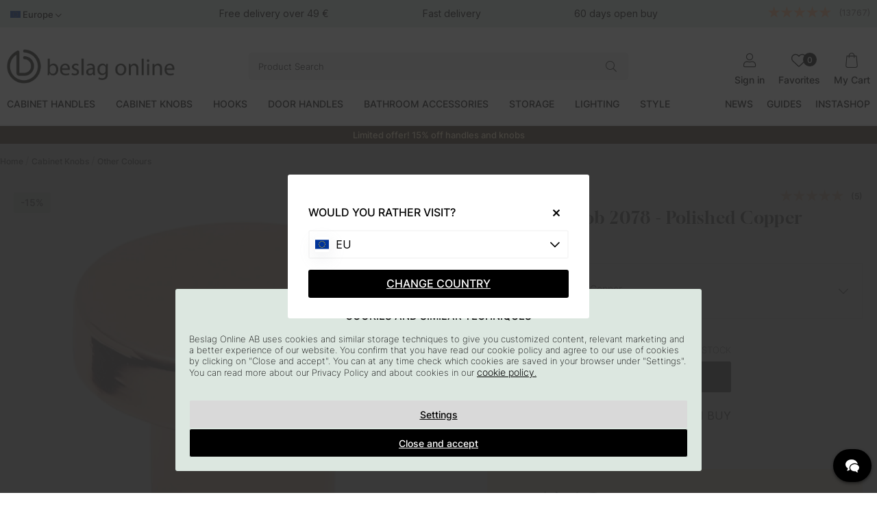

--- FILE ---
content_type: application/javascript
request_url: https://www.beslagonline.com/themes/main/design/script/afterload-min.js?1761821089
body_size: 6986
content:
/*---------------------------------------------------------------------------------
   Site: 
   COPYRIGHT (c) ASKÅS INTERNET- & REKLAMBYRÅ AB 1997-2018. ALL RIGHTS RESERVED.
---------------------------------------------------------------------------------*/
jQuery.noConflict();jQuery(document).ready(function($){image_lazyload();image_lazyloadC();imageExtra_lazyload();existSlider();artSlider();showAllFilter();separateAllPrices();checkSmsCheckout();priceHistoryInit();var mainmenu=document.querySelectorAll(".child-ul");mainmenu.forEach((element)=>{var focusableElements=element.querySelectorAll('a[href]:not([disabled]), button:not([disabled]), textarea:not([disabled]), input[type="text"]:not([disabled]), input[type="radio"]:not([disabled]), input[type="checkbox"]:not([disabled]), select:not([disabled]), input[type="password"]:not([disabled])');focusableElements.forEach((element)=>{element.setAttribute('tabindex','-1');});});var buyButtons=document.querySelectorAll('.Medskick_buyButton');if(buyButtons.length>0){buyButtons.forEach(function(button){button.addEventListener('click',function(){var dataName=button.getAttribute('data-name');var dataId=button.getAttribute('data-id');var checkboxId=button.getAttribute('data-qwpid');var selectElement=document.querySelector('.MedskickSelect[data-qwpid="'+checkboxId+'"]');if(selectElement){selectElement.value=dataId;var checkbox=document.getElementById(checkboxId);if(checkbox){checkbox.click();}else{console.error('Checkbox element not found');}}else{console.error('Select element not found');}});});}
if(document.getElementById("check_zip_text")){document
.getElementById("check_zip_text")
.addEventListener("keypress",function(event){if(event.key==="Enter"){event.preventDefault();document.getElementById("pi_validate_button").click();}});}
jQuery("#AIRvarukorg-Wrap").show();if(jQuery('.cm').length){jQuery(".bildslider > .row").slick({dots:false,arrows:false,responsive:[{breakpoint:9999,settings:"unslick",},{breakpoint:750,settings:{arrows:false,dots:false,infinite:false,swipeToSlide:true,slidesToShow:1.5,},},],});}
jQuery(".BreadCrumbArticle").each(function(){if(jQuery(this).contents().length===0){jQuery(".BreadCrumbActive, .BreadCrumbArticle, .breadcrumb").hide();}});var w_width=jQuery(window).width();if(w_width<1250){image_mobile_lazyload();}else{image_desktop_lazyload();}
brand_menu();sticky_navigation();Incrementing();click_n_toggle();jQuery(window).scroll(function(){sticky_navigation();});desktopMeny();menuCartBtn();var view="desktop";if(jQuery(window).width()<=1250){MoveElementMobile();view="mobile";}
jQuery(window).resize(function(e){if(jQuery(window).width()>1250){if(view==="mobile"){MoveElementDesktop();view="desktop";jQuery(".dimmer2").removeClass("active");}}else{if(view==="desktop"){MoveElementMobile();view="mobile";}}});function MoveElementMobile(){jQuery(".prodmeny").appendTo(".mobilenav");jQuery(".nav ul li.active ul.child-ul li.active")
.parent()
.next()
.removeClass("arrow-down")
.toggleClass("arrow-up");jQuery(".toppmeny ul li.active ul.child-ul li.active")
.parent()
.next()
.removeClass("arrow-down")
.toggleClass("arrow-up");jQuery(".toppmeny").appendTo(".mobilenav");jQuery(".usps").appendTo(".mobil-usps");jQuery(".js-triggerCountryModal").appendTo(".mobilenav");jQuery(".testfreaks-wrapper").appendTo(".mobilenav");jQuery(".mobilenav .nav ul li a#anchorLink").on("click",function(e){e.preventDefault();jQuery(this).parent().find(">i").toggleClass("arrow-down");jQuery(this).parent().find(">i").toggleClass("arrow-up");jQuery(this).parent().toggleClass("active");return false;});}
function MoveElementDesktop(){jQuery(".prodmeny").appendTo(".meny.wrap");jQuery(".js-triggerCountryModal").prependTo(".topbar");if(jQuery(".header-wrapper .prodmeny").length==0){jQuery(".toppmeny").appendTo(".toplist .section");}
jQuery(".testfreaks-wrapper").appendTo(".topbar");jQuery(".js-triggerCountryModal").appendTo(".topbar");}
jQuery(".prodmeny .niva1 > li").hover(function(){var delayElement=jQuery(this);window.setTimeout(function(){if(delayElement.is(":hover")){delayElement.addClass("delayHover");}},100);},function(){var delayElement=jQuery(this);window.setTimeout(function(){if(delayElement.find(":hover").length===0){delayElement.removeClass("delayHover");}},100);});jQuery(".prodmeny .niva1 > li .menu-btn").on("click",function(){var parentLi=jQuery(this).closest("li");var childUl=parentLi.find(".child-ul");if(parentLi.hasClass("delayHover")){parentLi.removeClass("delayHover");if(childUl.length>0){removeTabTrapping(childUl[0]);}}else{jQuery(".prodmeny .niva1 > li").removeClass("delayHover");jQuery(".prodmeny .niva1 > li .child-ul").each(function(){removeTabTrapping(this);});parentLi.addClass("delayHover");if(childUl.length>0){setTimeout(function(){addTabTrapping(childUl[0]);},100);}}});jQuery(".main-menu-close").on("click",function(){var currentLi=jQuery(this).closest(".prodmeny .niva1 > li");var nextLi=currentLi.next(".prodmeny .niva1 > li");var childUl=currentLi.find(".child-ul");currentLi.removeClass("delayHover");if(childUl.length>0){removeTabTrapping(childUl[0]);}
if(nextLi.length>0){nextLi.find("a").focus();}else{jQuery(".prodmeny .niva1 > li:first .menu-btn").focus();}});jQuery(window)
.resize(function(){if(jQuery(window).width()<1251){jQuery(".mobilenav .nav .niva2 li.open i").removeClass("arrow-up");jQuery(".mobilenav .nav .niva2 li.open i").addClass("arrow-down");}else{desktopMeny();}})
.resize();function loadTestfreaksContent(){if(jQuery('.testfreaks-mobile-wrapper').length){var content=jQuery('.testfreaks-wrapper.right.desktop_').clone().html();if(jQuery(window).width()<=1250){jQuery('.testfreaks-mobile-wrapper').html('<strong>'+content+'</strong>');}}}
setTimeout(loadTestfreaksContent,1000);jQuery(".soktoggle-scroll").addToggle({popup:".sokrutan",overlay:"",bodyclass:"",});jQuery(".soktoggle").addToggle({popup:".sokrutan"});jQuery(".inloggning").addToggle({popup:".inloggningsruta",close:".close",});jQuery(".storleksguideToggle").addToggle({popup:".storleksguide",close:".close",});jQuery(".nav ul li i").on("click",function(){jQuery(this).toggleClass("arrow-down");jQuery(this).toggleClass("arrow-up");jQuery(this).parent().toggleClass("active");return false;});jQuery(".toppmeny ul li i").on("click",function(){jQuery(this).toggleClass("arrow-down");jQuery(this).toggleClass("arrow-up");jQuery(this).parent().toggleClass("active");return false;});jQuery(".Sokfalt").focus(function(){jQuery(".LSS_Input").addClass("BG");});jQuery(document).on("keydown","#sokterm",function(e){if(e.which===9||e.keyCode===9){e.preventDefault();var firstBtn=jQuery(".hr-overlay-search").find("button").first();if(firstBtn.length>0){firstBtn.focus();}}});jQuery(document).on("keydown",".hr-overlay-search",function(e){if(e.which===13||e.keyCode===13){jQuery(".hr-overlay-search").click();var headerRight=jQuery(".header-right");var focusableElements=headerRight.find('a, button, input, select, textarea, [tabindex]:not([tabindex="-1"])').filter(':visible');if(focusableElements.length>0){focusableElements.first().focus();}}});jQuery(document).click(function(e){if(jQuery(e.target).closest(".Sokfalt").length===0){jQuery(".LSS_Input").removeClass("BG");}else{}});if(jQuery.find("#minsidaDrop").length){jQuery(window)
.resize(function(){if(jQuery(window).width()<850){jQuery("#minsidaDrop > ul > li > ul").click(function(){jQuery("#minsidaDrop > ul > li > ul").toggleClass("active");});}else{}})
.resize();}else{}
jQuery("#loggaUt").click(function(){jQuery.cookie("id",null,{path:"/"});location.reload();});jQuery(".nav-menu .child-ul").each(function(){if(!jQuery(this).find("a").length){jQuery(this).parent("li").addClass("emptyUl");}});jQuery(".Rubrik_Snabbkassa_Presentkort").click(function(){jQuery(".Snabbkassa_Presentkort i, .Presentkortsruta").toggle();});jQuery(".artgr_text .visaMer").click(function(){jQuery(".Egen_Infogad_HTML").toggleClass("active");jQuery(".artgr_text .visaMer div").toggleClass("active");});if(jQuery(".Egen_Infogad_HTML").height()<99){jQuery(".artgr_text .visaMer").hide();jQuery(".Egen_Infogad_HTML").addClass("noAfter");}
if(jQuery(".Egen_Infogad_HTML").length<1){jQuery(".artgr_text .visaMer").hide();}
jQuery(".sort_selected a span").clone().prependTo(".sort_active");jQuery(".Sortering").click(function(){jQuery(".Sortering").toggleClass("open");});jQuery(".select-wrapper-country").click(function(){jQuery(".select-list").toggleClass("open");});if(jQuery(".sort_selected").length<1){jQuery(".Sortering").hide();}
jQuery(".Kontaktform").attr("action","/shop");var KundbetygLink=jQuery("#KundBetygText a").attr("href");jQuery("#KundBetyg a").attr("href",KundbetygLink);if(jQuery(".EmptyCart").is(":visible")){jQuery("#kundvagn").addClass("emptyCart");}else{if(jQuery("#kundvagn").hasClass("emptyCart")){jQuery("#kundvagn").removeClass("emptyCart");}}
var searchText=jQuery("#lblTerm").text();jQuery(".Sokfalt").val(searchText).addClass("empty");jQuery(".Sokfalt").focus(function(){if(jQuery(this).val()==searchText){jQuery(this).val("").removeClass("empty");}});jQuery(".Sokfalt").blur(function(){if(jQuery(this).val()==""){jQuery(this).val(searchText).addClass("empty");}});jQuery(".soktoggle").on("click",function(){jQuery("#sokterm").focus();});jQuery(document).ajaxComplete(function(){jQuery(".LSS_Artikel").each(function(){if(!jQuery(this)
.find(".LSS_Kampanjpris span:nth-child(2)")
.last()
.is(":empty")){jQuery(this).find(".LSS_Pris").addClass("LSSordPris");}else{jQuery(this).find(".LSS_Pris").removeClass("LSSordPris");}});});jQuery(".produktslider .PT_Wrapper_All").slick({dots:false,arrows:true,infinite:false,swipeToSlide:true,slidesToShow:4,responsive:[{breakpoint:750,settings:{arrows:false,slidesToShow:1.5,},},],});jQuery(".produktslider .PT_Wrapper_All").on("afterChange",function(event,slick,currentSlide,nextSlide){setTimeout(function(){image_lazyload();},100);});jQuery("#AIRvarukorg-Wrap").addClass("canvas-right-module");});var zipValidated=false;var removeCart=false;var click_n_toggle=function(){jQuery('.Varukorg').addToggle({popup:'#AIRvarukorg-Wrap',bodyclass:'checkout-modal-open-right',overlay:'.dimmer'});jQuery('.Varukorg').on("click",function(e){removeCart=true;});jQuery('.mobilenav-icon').addToggle({popup:'.mobilenav',bodyclass:'modal-open-left-xs',overlay:'.dimmer2'});jQuery(".filterToggle").addToggle({popup:".filter",bodyclass:"filter-modal-open-right",tabTrapping:true});};var sticky_navigation_offset_top=jQuery(".header").offset().top;var sticky_navigation=function(){var scroll_top=jQuery(window).scrollTop();if(scroll_top>10){jQuery("body").addClass("hide-toasts");}else{jQuery("body").removeClass("hide-toasts");}};var brand_menu=function(){if(jQuery(".brands").length){var letters=["1","2","3","4","5","6","7","8","9","?","!","&","a","b","c","d","e","f","g","h","i","j","k","l","m","n","o","p","q","r","s","t","u","v","x","y","z","å","ä","æ","ö","ø",];llen=letters.length;for(i=0;i<llen;i++){if(jQuery(".brand_menu").length){jQuery(".brand_menu li a").each(function(){if(jQuery(this).text().charAt(0).toLowerCase()==letters[i]){var html='<li class="letter">'+letters[i]+"</li>";jQuery(html).insertBefore(jQuery(this).parent());letters.splice(i,1);}});}else{jQuery(".brands .niva2 li a").each(function(){if(jQuery(this).text().charAt(0).toLowerCase()==letters[i]){var html='<li class="letter">'+letters[i]+"</li>";jQuery(html).insertBefore(jQuery(this).parent());letters.splice(i,1);}});}}}};var nyhet_rea=function(){jQuery(".PT_Wrapper.rea .ikoner").each(function(){if(jQuery(this).find(".PT_UtskriftIkonNyhet").length>0&&jQuery(this).find(".procent1").length>0){jQuery(this).addClass("multiple2");}else{}});};var nyhet_ikon=function(){jQuery(".PT_Wrapper.normal .ikoner").each(function(){if(jQuery(this).find(".PT_UtskriftIkonNyhet").length>0&&jQuery(this).find("a").length>0){jQuery(this).addClass("multiple");}else{}});};var rea_ikon=function(){jQuery(".PT_Wrapper.rea .ikoner").each(function(){if(jQuery(this).find(".procent1").length>0&&jQuery(this).find("a").length>0){jQuery(this).addClass("multiple");}else{}});};jQuery(".HTML_infogad_over_checkout .buy-button").on("click",function(){jQuery("#AIRvarukorg-Wrap").addClass("active-hr");});var image_lazyload=function(){var instance=jQuery(".lazy").Lazy({attribute:"data-original",afterLoad:function(element){jQuery(element).removeClass("lazy");},effect:"fadeIn",effectTime:300,});};var image_lazyloadC=function(){var instance=jQuery(".lazy").Lazy({attribute:"data-src",afterLoad:function(element){jQuery(element).removeClass("lazy");},effect:"fadeIn",effectTime:300,});};var imageExtra_lazyload=function(){var instance=jQuery('.lazy-extra').Lazy({attribute:"data-src",afterLoad:function(element){jQuery(element).removeClass("lazy-extra");},effect:"fadeIn",effectTime:300});};var image_desktop_lazyload=function(){var instance=jQuery(".lazy-desktop").Lazy({attribute:"data-src",afterLoad:function(element){jQuery(element).removeClass("lazy");},visibleOnly:true,});};var image_mobile_lazyload=function(){var instance=jQuery(".lazy-mobile").Lazy({attribute:"data-src",afterLoad:function(element){jQuery(element).removeClass("lazy");},onError:function(elem){},visibleOnly:true,});};var separateThousands=function(in_text){return in_text.toString().replace(/\B(?=(\d{3})+(?!\d))/g,"&nbsp;");};var separateAllPrices=function(){jQuery(".PrisREA, .PrisORD, .PT_PrisNormal, .InfoPrisVarukorg, .PrisBOLD, .Rabatt > span, .PrisORD, .PrisREA, .Sum, .Price, .AIRvarukorg-Sum, .SumInkPris div, .price-history-lowest-price").each(function(){var separated=separateThousands(jQuery(this).html());jQuery(this).html(separated);});};(function($){var popups=[];var active=-1;var defaultOptions={event:'click',activeClass:'active',overlay:'.dimmer',closeClass:'',close:'.Close',bodyclass:'modal-open',tabTrapping:true,addObserver:true,ariaExpanded:'',onlyMobile:false,funcOnOpen:'',funcOnClose:''};$.fn.addToggle=function(opts){var toggle=this;opts=$.extend(true,this,defaultOptions,opts);opts.toggle=toggle;var index=popups.length;popups.push(opts);toggle.on(opts.event,function(e){e.preventDefault();handleAction(index,e.currentTarget);});if(opts.close){$(opts.popup)
.find(opts.close)
.on(opts.event,function(e){e.preventDefault();handleAction(index);});}
if(index==0){$(opts.overlay).on('click',function(e){e.preventDefault();removePopup(true);});}
if(opts.onlyMobile==true&&breakpoint=='desktop'){removeModalAttr(index);}};function handleAction(index,parameter=false){removePopup(false);if(active==index){active=-1;}else{addPopup(index,parameter);active=index;}}
jQuery(document).on('click','.HTML_infogad_top, .close-header, #dimmer, .dimmer, .dimmer2, .BWrap .Close.close-header, .FilterExtra .Close.close-header, .Close, .js-removePopupOnClick, .fortsatt-handla',function(){removePopup(true);});jQuery(document.body).on('keyup',function(e){if(e.key==='Escape'){removePopup(true);}});function addPopup(index,parameter=false){$(popups[index].popup).addClass(popups[index].activeClass);$(popups[index].overlay).addClass(popups[index].activeClass);$(popups[index].toggle).addClass(popups[index].closeClass);var current_scroll_position=window.pageYOffset;cart_icon_toggle=true;jQuery("body").attr("style","--scrollposition: "+current_scroll_position+"px;");jQuery("body").attr("data-scrollposition",current_scroll_position);$('body').addClass(popups[index].bodyclass);$('html').addClass(popups[index].bodyclass);if(popups[index].tabTrapping){addTabTrapping(document.querySelector(popups[index].popup),popups[index].addObserver);}
if(parameter){parameter.dataset.lastclicked='true';parameter.classList.add('lastclicked');}
if(popups[index].funcOnOpen!=''&&typeof(window[popups[index].funcOnOpen]==='function')){window[popups[index].funcOnOpen]();}}
function removePopup(removeActive){if(active!=-1){$(popups[active].popup).removeClass(popups[active].activeClass);$(popups[active].overlay).removeClass(popups[active].activeClass);$(popups[active].toggle).removeClass(popups[active].closeClass);$('html').removeClass(popups[active].bodyclass);$('body').removeClass(popups[active].bodyclass);cart_icon_toggle=false;var prev_scroll_position=jQuery("body").attr("data-scrollposition");if(prev_scroll_position&&prev_scroll_position>0){window.scroll(0,prev_scroll_position);}
jQuery("body").removeAttr("style");jQuery("body").removeAttr("data-scrollposition");if(popups[active].ariaExpanded){var ariaExpandedFalse=document.querySelector(popups[active].ariaExpanded);ariaExpandedFalse.setAttribute('aria-expanded','false');}
removeTabTrapping(document.querySelector(popups[active].popup));const lastClickedElement=document.querySelector('[data-lastclicked=true]');if(lastClickedElement){lastClickedElement.focus();lastClickedElement.removeAttribute('data-lastclicked');}
if(popups[active].funcOnClose!=''&&typeof(window[popups[active].funcOnClose]==='function')){window[popups[active].funcOnClose]();}}
if(removeActive){active=-1;}}
function removeModalAttr(index){var labelledbyAttr=$(popups[index].popup).attr('aria-labelledby');if(labelledbyAttr){$(popups[index].popup).attr('data-labelledby',labelledbyAttr);$(popups[index].popup).removeAttr('aria-labelledby');}}
function addModalAttr(index){var labelledbyAttr=$(popups[index].popup).attr('aria-labelledby');if(labelledbyAttr){$(popups[index].popup).attr('data-labelledby',labelledbyAttr);$(popups[index].popup).removeAttr('aria-labelledby');}}
function reinitMobileModals(index){if(breakpoint=='desktop'){removeModalAttr(index);}else{addModalAttr(index);}}})(jQuery);var Incrementing=function(){var removePhrase='Decrement quantity';var addPhrase='Increment quantity';var qtyPhrase='Quantity';if(typeof cart_phrases=='object'){var removePhrase=cart_phrases.qty_text_sub;var addPhrase=cart_phrases.qty_text_add;var qtyPhrase=cart_phrases.qty_text;};var $t=jQuery(".Laggikorgen_Antalsfalt");if($t.length<1){$t=jQuery(".Laggikorgen_Antalsfalt");}
$t.each(function(){var $input=jQuery(this);var hasLabel=$input.attr('aria-labelledby')||$input.attr('aria-label');if(!hasLabel){$input.attr('aria-label',qtyPhrase);}});$t.after('<div class="dec-inc cf plus"><div class="inc"><button type="button" title="increment" aria-label="'+addPhrase+'" class="fal fa-plus button" alt="+" style="display:block; cursor:pointer;"></button></div></div>');$t.before('<div class="dec-inc cf minus"><div class="dec"><button type="button" title="decrement" aria-label="'+removePhrase+'" class="fal fa-minus button" alt="-" style="display:block; cursor:pointer;"></button></div></div>');jQuery(".button").click(function(e){var $button=jQuery(this);var oldValue=parseFloat(jQuery(".Laggikorgen_Antalsfalt").val());var newVal=oldValue;var txt=$button.attr("alt");if(txt=="+"){newVal=parseFloat(oldValue)+1;}
else{if(oldValue>=2){newVal=parseFloat(oldValue)-1;}}
jQuery(".Laggikorgen_Antalsfalt").val(newVal);});};const mobileTabs=document.querySelectorAll(".mobile-tab");mobileTabs.forEach((tab)=>{let h4=tab.querySelector("h4");if(h4){h4.addEventListener("click",()=>{h4.classList.toggle("show");h4.nextElementSibling&&h4.nextElementSibling.classList.toggle("show");});}});var desktopMeny=function(){jQuery(document).click(function(e){if(jQuery(e.target).closest(".niva1 > li").length===0){jQuery(".nav ul li.click").removeClass("active");jQuery(".dimmer3").removeClass("active");}else{}});jQuery(".nav .niva1 > li").each(function(){jQuery(this).has("ul").addClass("click");});jQuery(".sectionmenu > ul > li").each(function(){jQuery(this).has("ul").addClass("hasUl");});jQuery(".sectionmenu ul > li.hasUl:nth-child(1)").addClass("active");jQuery(".sectionmenu ul > li.hasUl:nth-child(1) > .niva3").addClass("active");jQuery("li.hasUl").click(function(){jQuery("li.hasUl").removeClass("active");jQuery(this).addClass("active");jQuery(".niva3").removeClass("active");jQuery(this).find(".niva3").addClass("active");});};var getUrlParameter=function getUrlParameter(sParam){var sPageURL=decodeURIComponent(window.location.search.substring(1)),sURLVariables=sPageURL.split("&"),sParameterName,i;for(i=0;i<sURLVariables.length;i++){sParameterName=sURLVariables[i].split("=");if(sParameterName[0]===sParam){return sParameterName[1]===undefined?true:sParameterName[1];}}};function menuCartBtn(){var menuToggle=document.querySelector(".mobilenav-icon");if(menuToggle===undefined||menuToggle===null){return;}
menuToggle.addEventListener("click",function(){var cartEmpty=document.querySelector(".emptyCart");if(cartEmpty){document.querySelector(".btn-checkout").classList.remove("active");}else{document.querySelector(".btn-checkout").classList.add("active");}});}
document.addEventListener('DOMContentLoaded',function(){var closeButton=document.querySelector('.close-toasts');if(closeButton){closeButton.addEventListener('click',function(){document.cookie='toastClosed=true; expires=Thu, 31 Dec 2023 23:59:59 UTC; path=/';var toastSection=document.querySelector('.sticky-toasts');toastSection.classList.add('close-animation');});}});function existSlider(){let existImg=document.querySelectorAll('.img-wrapper-sec');let secExistImg=document.querySelectorAll('.img-wrapper-sec');existImg.forEach(function(i){if(!i.hasChildNodes()){jQuery(i).parent().parent().addClass('no-slider');}});secExistImg.forEach(function(i){if(i.hasChildNodes()){jQuery(i).parent().parent().addClass('hover-effect');}});}
function artSlider(){let hoverImg=document.querySelectorAll('.img-slider');hoverImg.forEach(function(i){i.closest(".PT_Wrapper").addEventListener('mouseenter',function(){window.setTimeout(function(){jQuery(i).addClass('smooth-scroll');},200);});i.closest(".PT_Wrapper").addEventListener('mouseleave',function(){i.scrollLeft=0;jQuery(i).removeClass('smooth-scroll');});});}
function showAllFilter(){const showAllButtons=document.querySelectorAll(".show-all-button");showAllButtons.forEach(function(button){button.addEventListener("click",function(){const container=button.parentElement;if(container){container.classList.add("show-all");button.style.display="none";}});});}
function checkSmsCheckout(){const standardCheckbox=document.querySelector('.Nyhetsbrev.Standard input[type="checkbox"]');const mobilCheckbox=document.querySelector('.Nyhetsbrev.Mobil input[type="checkbox"]');if(standardCheckbox&&mobilCheckbox){standardCheckbox.addEventListener('change',function(){mobilCheckbox.click();});}}
var SubmitFalt_buyButton=document.querySelector('#SubmitFalt .buy-button');if(SubmitFalt_buyButton){document.querySelector('#SubmitFalt .buy-button').addEventListener('click',function(){var artnrElement=document.querySelector('#SubmitFalt input[name="artnr"][type="hidden"]').getAttribute('value');if(artnrElement){var artnr=artnrElement;if(artnr=='606080-41-BW'||artnr=='606082-41-BW'||artnr=='606081-41-BW'){document.querySelector('#SubmitFalt').classList.add('inactive');}}});}
var AIRvarukorg_Load_After=function(){var sum=jQuery("#AIRvarukorg-Wrap .Sum").text().replace(/[^\d.-]/g,'');var kvar_till_fraktfritt=jQuery("#AIRvarukorg-Wrap .kvarTillFraktfritt").text().replace(/[^\d.-]/g,'');progressBarVaru(sum,kvar_till_fraktfritt);updateTotalQty();jQuery('#AIRvarukorg-Wrap .fraktfriinformation').insertAfter('#AIRvarukorg-Wrap .SumWrap');};function progressBarVaru(sum,kvar_till_fraktfritt){if(jQuery(".progressBar#reach0").length>0){jQuery('.kvar_till_fraktfritt_ej_uppnadd b').text(jQuery('.kvarTillFraktfritt').text());var max=parseInt(sum)+parseInt(kvar_till_fraktfritt);var coinLeft=kvar_till_fraktfritt;var currentSum=sum;var summa=jQuery('.SumWrap .Sum').text()
jQuery('.progressBar .summan').text(summa);var procentStep1=parseInt(currentSum)/parseInt(max)*100;var procentStep2=procentStep1+'%';jQuery('#fill').css('width',procentStep2);}else{var summa=jQuery('.SumWrap .Sum').text()
jQuery('#summan').text(summa);}}
function updateTotalQty(){let totalQty=0;jQuery(".RowWrap").find('.Row .Qty').each(function(){const qtyValue=parseInt(jQuery(this).val());console.log(qtyValue);if(!isNaN(qtyValue)){totalQty+=qtyValue;}});jQuery('.Close.close-header').attr('data-qty',totalQty);}
const countdownElement=document.querySelector('.countdown-toast');if(countdownElement){const targetTime=parseInt(countdownElement.dataset.unix,10)*1000;let timer;function updateCountdown(){const now=Date.now();const diff=Math.max(0,targetTime-now);const seconds=Math.floor((diff/1000)%60);const minutes=Math.floor((diff/1000/60)%60);const hours=Math.floor((diff/(1000*60*60))%24);const days=Math.floor(diff/(1000*60*60*24));const daysEl=document.getElementById('days');if(daysEl){if(days===0){daysEl.style.display='none';}else{daysEl.style.display='';daysEl.textContent=`${days}d`;}}
document.getElementById('hours').textContent=`${hours}h`;document.getElementById('minutes').textContent=`${minutes}m`;document.getElementById('seconds').textContent=`${seconds}s`;if(diff<=0){clearInterval(timer);countdownElement.style.display='none';}}
updateCountdown();timer=setInterval(updateCountdown,1000);}
const priceHistoryInit=()=>{const priceHistoryTriggers=document.querySelectorAll('.price_info_trigger');console.log(priceHistoryTriggers);priceHistoryTriggers.forEach((trigger)=>{trigger.addEventListener('click',(e)=>{e.preventDefault();e.stopPropagation();const priceHistoryModal=document.querySelector('.price_info_area');const dimmer=document.querySelector('.dimmer2');const checkoutView=document.querySelector('.Kassan');const priceHistoryModalClose=document.querySelector('.price_info_area .Close');const priceHistoryGrandParent=e.target.parentElement.parentElement;const priceHistoryPrice=document.querySelector('.price_history_content--price');if(typeof addTabTrapping==='function'){addTabTrapping(document.querySelector('.price_info_area'));}
dimmer.classList.add('active');priceHistoryModal.classList.add('active');if(!checkoutView){const lowestPrice=priceHistoryGrandParent.querySelector('.lowest_price');const nestedLowestPrice=priceHistoryGrandParent.querySelector('.price-history-lowest-price');if(nestedLowestPrice){priceHistoryPrice.textContent=nestedLowestPrice.textContent;}else{priceHistoryPrice.textContent=lowestPrice.textContent;}}else{const lowestPrice=priceHistoryGrandParent.querySelector('.lowest_price');priceHistoryPrice.textContent=lowestPrice.textContent;}
priceHistoryModalClose.addEventListener('click',()=>{closePriceHistoryModal();});dimmer.addEventListener('click',()=>{closePriceHistoryModal();});document.addEventListener('keydown',(e)=>{if(e.key==='Escape'||e.key===27){closePriceHistoryModal();}});});});};const closePriceHistoryModal=()=>{const priceHistoryModal=document.querySelector('.price_info_area');const dimmer=document.querySelector('.dimmer2');const priceHistoryPrice=document.querySelector('.price_history_content--price');dimmer.classList.remove('active');priceHistoryModal.classList.remove('active');priceHistoryPrice.textContent='';};


--- FILE ---
content_type: image/svg+xml
request_url: https://www.beslagonline.com/dokument/bibliotek/Image/ACE/ATERKOMMANDE/Betalningslosningar-svarta/produktsidan.svg
body_size: 71139
content:
<?xml version="1.0" encoding="UTF-8"?>
<svg id="Lager_1" data-name="Lager 1" xmlns="http://www.w3.org/2000/svg" xmlns:xlink="http://www.w3.org/1999/xlink" viewBox="0 0 684.15 43.55">
  <defs>
    <style>
      .cls-1 {
        fill: none;
      }

      .cls-2 {
        fill: #db8f2d;
      }

      .cls-2, .cls-3, .cls-4, .cls-5 {
        fill-rule: evenodd;
      }

      .cls-3 {
        fill: #242021;
      }

      .cls-6, .cls-5 {
        fill: #060606;
      }

      .cls-7 {
        fill: #bebebe;
      }

      .cls-8 {
        fill: #262625;
      }

      .cls-4 {
        fill: #333434;
      }
    </style>
  </defs>
  <path class="cls-5" d="M63.02,13.09c-.06,5.48,4.87,8.52,8.61,10.34,3.83,1.86,5.11,3.07,5.11,4.72,0,2.56-3.04,3.68-5.9,3.71-4.93.09-7.82-1.34-10.1-2.4l-1.76,8.33c2.28,1.06,6.54,1.98,10.92,2.01,10.31,0,17.1-5.11,17.13-12.99.03-10.04-13.87-10.59-13.78-15.06.03-1.37,1.34-2.8,4.17-3.16,1.4-.18,5.29-.33,9.7,1.7l1.73-8.06c-2.37-.85-5.41-1.7-9.19-1.7-9.73,0-16.55,5.17-16.61,12.56M105.42,1.22c-1.89,0-3.47,1.1-4.2,2.8l-14.75,35.23h10.31l2.07-5.69h12.62l1.19,5.69h9.1L113.82,1.22h-8.4ZM106.88,11.47l2.98,14.27h-8.15l5.17-14.27ZM50.48,1.22l-8.12,37.99h9.83L60.34,1.22h-9.86ZM35.94,1.22l-10.22,25.86-4.14-21.99c-.49-2.46-2.4-3.86-4.53-3.86H.32l-.24,1.1c3.44.73,7.33,1.95,9.7,3.22,1.46.79,1.86,1.46,2.34,3.35l7.85,30.33h10.4L46.29,1.22h-10.34Z"/>
  <rect class="cls-1" x="140.93" y=".51" width="52.78" height="41.06"/>
  <path class="cls-3" d="M192.66,41v.1h.15s.02-.02.02-.03c0,0,0-.03-.02-.03h-.15v-.03ZM192.74,40.93s.09,0,.12.03c.03.02.05.05.03.09,0,.03,0,.07-.03.09s-.05.03-.1.03l.14.15h-.1l-.12-.15h-.03v.15h-.09v-.39h.19ZM192.73,41.46c.05,0,.09,0,.14-.03.03,0,.07-.03.1-.07.03-.03.05-.07.07-.1.03-.09.03-.17,0-.26-.02-.03-.03-.07-.07-.1-.03-.03-.07-.05-.1-.07-.03,0-.09-.02-.14-.02s-.09,0-.14.02c-.03,0-.09.03-.1.07-.1.1-.12.24-.07.38,0,.03.03.07.07.1.03.03.07.05.1.07s.09.03.14.03M192.73,40.71c.12,0,.22.05.31.12.03.03.07.09.09.14.05.1.05.22,0,.34-.02.05-.05.1-.09.14-.03.03-.09.07-.14.09s-.12.03-.17.03-.12,0-.17-.03c-.05-.02-.1-.05-.14-.09-.03-.03-.07-.09-.09-.14-.05-.1-.05-.22,0-.34.02-.05.05-.1.09-.14.03-.03.09-.07.14-.09s.12-.03.17-.03M152.32,39.17c0-.75.5-1.39,1.32-1.39s1.3.6,1.3,1.39-.53,1.39-1.3,1.39-1.32-.63-1.32-1.39M155.83,39.17v-2.17h-.94v.53c-.29-.39-.75-.63-1.37-.63-1.21,0-2.17.96-2.17,2.28s.96,2.28,2.17,2.28,1.06-.24,1.37-.63v.53h.94v-2.17h0ZM187.65,39.17c0-.75.5-1.39,1.32-1.39s1.3.6,1.3,1.39-.53,1.39-1.3,1.39-1.32-.63-1.32-1.39M191.15,39.17v-3.9h-.94v2.26c-.29-.39-.75-.63-1.37-.63-1.21,0-2.17.96-2.17,2.28s.96,2.28,2.17,2.28,1.06-.24,1.37-.63v.53h.94v-2.17h0ZM167.51,37.73c.6,0,.99.38,1.09,1.04h-2.24c.1-.63.48-1.04,1.15-1.04M167.53,36.9c-1.27,0-2.16.92-2.16,2.28s.92,2.28,2.22,2.28,1.25-.17,1.78-.6l-.46-.7c-.36.29-.82.44-1.27.44s-1.16-.27-1.3-1.06h3.22c0-.12.02-.24.02-.36,0-1.35-.84-2.28-2.05-2.28M178.91,39.17c0-.77.5-1.39,1.32-1.39s1.3.6,1.3,1.39-.53,1.39-1.3,1.39-1.32-.63-1.32-1.39M182.41,39.17v-2.17h-.94v.53c-.31-.39-.75-.63-1.37-.63-1.21,0-2.17.96-2.17,2.28s.96,2.28,2.17,2.28,1.06-.24,1.37-.63v.53h.94v-2.17h0ZM173.58,39.17c0,1.32.91,2.28,2.31,2.28s1.09-.14,1.56-.51l-.44-.77c-.36.26-.72.39-1.13.39-.75,0-1.3-.55-1.3-1.39s.55-1.37,1.3-1.39c.41,0,.79.14,1.13.39l.44-.75c-.48-.38-.91-.51-1.56-.51-1.4,0-2.31.96-2.31,2.28M185.73,36.9c-.55,0-.89.26-1.15.63v-.53h-.94v4.33h.94v-2.43c0-.72.31-1.11.92-1.11.21,0,.39.03.58.1l.29-.89c-.21-.09-.48-.12-.67-.12M160.48,37.34c-.44-.29-1.08-.44-1.76-.44-1.09,0-1.8.53-1.8,1.39s.53,1.15,1.49,1.28l.44.07c.51.07.75.21.75.44s-.34.53-.99.53-1.13-.21-1.44-.44l-.44.74c.51.38,1.16.56,1.88.56,1.25,0,1.97-.58,1.97-1.42s-.56-1.16-1.51-1.3l-.44-.07c-.41-.05-.74-.14-.74-.43s.31-.51.82-.51,1.09.21,1.35.38l.41-.77h0ZM172.64,36.9c-.55,0-.89.26-1.15.63v-.53h-.94v4.33h.94v-2.43c0-.72.31-1.11.92-1.11.21,0,.39.03.58.1l.29-.89c-.21-.09-.48-.12-.67-.12M164.6,37h-1.54v-1.32h-.96v1.32h-.87v.86h.87v1.97c0,1.01.39,1.61,1.51,1.61s.87-.12,1.18-.34l-.27-.8c-.27.17-.58.24-.84.24-.48,0-.62-.29-.62-.72v-1.95h1.54v-.86h0ZM150.52,41.33v-2.72c0-1.03-.65-1.71-1.71-1.73-.55,0-1.13.17-1.52.77-.29-.48-.77-.77-1.44-.77s-.91.14-1.27.65v-.53h-.94v4.33h.96v-2.4c0-.75.41-1.15,1.06-1.15s.94.41.94,1.15v2.41h.96v-2.4c0-.75.43-1.15,1.06-1.15s.96.41.96,1.15v2.41h.96l-.02-.03Z"/>
  <path class="cls-2" d="M193.19,26.92v-.63h-.17l-.19.43-.19-.43h-.17v.63h.12v-.48l.17.41h.12l.17-.41v.48h.14ZM192.15,26.92v-.53h.21v-.1h-.55v.1h.21v.53h.14Z"/>
  <path class="cls-4" d="M174.44,29.64h-14.27V4h14.27v25.64h0Z"/>
  <path class="cls-5" d="M161.08,16.81c0-5.2,2.43-9.84,6.23-12.83-2.87-2.26-6.42-3.49-10.08-3.49-9.02,0-16.3,7.3-16.3,16.3s7.3,16.3,16.3,16.3c3.66,0,7.2-1.23,10.08-3.49-3.8-2.99-6.23-7.61-6.23-12.83"/>
  <path class="cls-5" d="M193.7,16.81c0,9.02-7.3,16.3-16.3,16.3-3.66,0-7.2-1.23-10.08-3.49,3.8-2.99,6.23-7.61,6.23-12.83s-2.43-9.84-6.23-12.83c2.87-2.26,6.43-3.49,10.08-3.49,9.02,0,16.3,7.3,16.3,16.3"/>
  <g id="Lager_2" data-name="Lager 2">
    <polygon class="cls-6" points="404.62 .92 441.36 .92 441.36 6.93 435.92 6.93 434.69 10.23 433.37 6.85 426.45 6.85 426.45 11.38 424.39 6.85 418.79 6.85 412.94 20.19 417.64 20.19 417.64 32.13 432.3 32.13 434.6 29.58 436.83 32.13 441.27 32.13 441.27 37.73 404.62 37.73 404.62 .92"/>
    <polygon class="cls-6" points="428.01 8.41 432.38 8.41 434.6 14.76 436.99 8.33 441.19 8.33 441.19 18.71 438.56 18.71 438.56 11.63 435.92 18.71 433.37 18.71 430.81 11.63 430.81 18.71 428.1 18.71 428.01 8.41"/>
    <polygon class="cls-6" points="419.2 20.27 427.85 20.27 427.85 22.66 422 22.66 422 24.39 427.77 24.39 427.77 26.62 421.92 26.62 421.92 28.18 427.93 28.18 427.93 30.57 419.2 30.57 419.2 20.27"/>
    <polygon class="cls-6" points="428.1 20.27 431.72 20.27 434.6 23.57 437.65 20.27 441.27 20.27 436.5 25.38 441.27 30.49 437.57 30.49 434.6 27.27 431.56 30.57 428.01 30.57 432.79 25.46 428.1 20.27"/>
    <path class="cls-6" d="M423.4,8.41h-3.62l-4.53,10.29h3.13l.82-2.06h4.78l.82,2.14h3.21l-4.53-10.38h-.08ZM420.11,14.34l1.4-3.29,1.48,3.29h-2.88Z"/>
    <polygon class="cls-6" points="441.19 22.5 441.19 28.51 438.47 25.46 441.19 22.5"/>
  </g>
  <image width="2560" height="1051" transform="translate(581.05 2.22) scale(.04)" xlink:href="[data-uri]"/>
  <g>
    <path class="cls-8" d="M247.64.72c.1,6.92-2.47,13.74-6.94,18.96-.5.58-1.07,1.09-1.54,1.69l11.46,15.72h-10.21l-12.53-17.08c2.54-1.96,5.05-3.66,7.07-6.2,2.92-3.65,4.58-8.39,4.51-13.09h8.17Z"/>
    <rect class="cls-8" x="218.47" y=".72" width="8.36" height="36.37"/>
    <rect class="cls-8" x="253.08" y=".72" width="7.91" height="36.37"/>
    <path class="cls-8" d="M384.39,32.29c.03.29.03.94,0,1.23-.36,3.02-3.71,4.9-6.5,3.75-3.94-1.61-3.91-7.19.02-8.77,2.8-1.12,6.15.75,6.48,3.79Z"/>
    <path class="cls-7" d="M357.43,37.74v.06h-1.49v-.06c.47.02,1.02.02,1.49,0Z"/>
    <path class="cls-8" d="M276.54,37.74c-6.45-.29-11.82-5.5-12.44-11.9-1.03-10.49,10-17.99,19.38-13.1.44.23.85.54,1.29.75v-1.56h7.52v25.15h-7.52v-1.62c-1.98,1.35-4.33,2.17-6.74,2.27-.47.02-1.02.02-1.49,0ZM277.63,18.05c-5.24.21-8.53,5.97-5.17,10.32,2.91,3.76,9.22,3.33,11.5-.87,2.51-4.62-1.32-9.65-6.33-9.45Z"/>
    <path class="cls-8" d="M355.94,37.74c-8.29-.35-14.16-8.43-12.15-16.47s11.66-12.6,19.28-8.4c.35.19.67.46,1.04.62v-1.56h7.52v25.15h-7.42s-.1-.09-.1-.1v-1.46c-.53.23-1,.6-1.51.85-1.55.78-3.43,1.27-5.16,1.35-.47.02-1.02.02-1.49,0ZM356.96,18.05c-6.13.29-8.95,7.74-3.87,11.55,3.19,2.39,8.14,1.53,10.16-1.95,2.68-4.61-1.22-9.83-6.29-9.59Z"/>
    <path class="cls-8" d="M340.77,37.09h-7.52v-13.77c-.1-3.99-3.4-5.93-7.11-4.85-1.89.55-3.71,2.47-3.71,4.52v14s-.09.1-.1.1h-7.49V11.94h7.45v2.79c.16-.13.28-.36.42-.52,5.56-6.22,18.16-2.28,18.06,6.58v16.31Z"/>
    <path class="cls-8" d="M303.96,11.94v3.18c1.83-2.09,4.55-3.17,7.32-3.18v7.33c-2.81.01-6.22,1.72-7.08,4.55-.08.27-.24.93-.24,1.19v12.09h-7.71V11.94h7.71Z"/>
    <path class="cls-8" d="M376.28,11.3c2.91-.49,2.95,3.95.07,3.53-1.86-.27-1.88-3.23-.07-3.53ZM376.47,11.63c-1.78.25-1.47,3.15.43,2.89,1.76-.23,1.56-3.17-.43-2.89Z"/>
    <path class="cls-8" d="M376.1,12.07c.47,0,1.34-.12,1.37.55.02.41-.25.47-.27.65-.02.16.31.7.26.74-.67.13-.33-.9-1.04-.71v.71s-.32,0-.32,0v-1.94ZM376.42,12.97c.97.14.99-.74,0-.58v.58Z"/>
  </g>
  <path class="cls-6" d="M477.38,1.39c.38.22,1.22.22,1.58,0h.26l3.18.56c2.05.57,3.88,1.42,5.6,2.67.31.23,1.55,1,1.44,1.4-.15.57-4.21,3.99-4.79,4.81-4.77-4.19-11.92-3-15.28,2.3-3.09,4.88-1.71,11.33,3.08,14.51,5.28,3.51,13.68,1.45,14.9-5.25h-9.32v-6.7h16.41c.35,2.94.33,5.82-.43,8.69-4.29,16.22-27.66,15.3-32.55-.19-.43-1.37-.58-2.78-.88-4.17.04-.77-.06-1.6,0-2.36.7-8.69,7.61-15.55,16.28-16.28h.53Z"/>
  <path class="cls-6" d="M510.33,21.87v12.21h-3.81V3.89h11.75c1.06,0,3.29,1.09,4.18,1.73,5.32,3.81,5,11.47-.58,14.87-3.45,2.1-7.68,1.19-11.54,1.39ZM510.33,18.2h7.02c3.42,0,5.78-4.07,4.59-7.22-.52-1.38-2.53-3.41-4.07-3.41h-7.55v10.63Z"/>
  <path class="cls-6" d="M544.45,34.08h-3.68v-2.89c-.31-.08-.22.07-.3.17-.74.86-1.28,1.67-2.28,2.3-4.22,2.68-11.47.28-11.99-5.03-.78-7.97,8.97-9.36,14.57-6.76.52-5.96-7.48-7.67-10.45-3.01-.12.02-.21-.04-.31-.08-.24-.1-2.78-1.71-2.89-1.84-.37-.42.76-1.46,1.11-1.77,4.3-3.87,13.39-3.3,15.62,2.63.18.48.59,1.85.59,2.3v13.98ZM534.32,23.88c-2.71.33-5.5,3.03-3.57,5.73,2.78,3.88,9.45.85,10-3.5.12-.97.04-.97-.75-1.41-1.57-.88-3.91-1.03-5.68-.81Z"/>
  <path class="cls-6" d="M548.92,43.27c-.02-.15.02-.26.06-.4.92-2.93,3.25-6.49,4.42-9.49.08-.2.23-.46.21-.66l-8.31-18.85-.06-.39c.62-.32,1.18,0,1.76,0,.41,0,2.27-.14,2.4.03l6.14,14.8,6.04-14.84c.31-.28.87,0,1.31,0,.94.02,1.9.04,2.83-.14l-12.86,29.93h-3.94Z"/>
</svg>